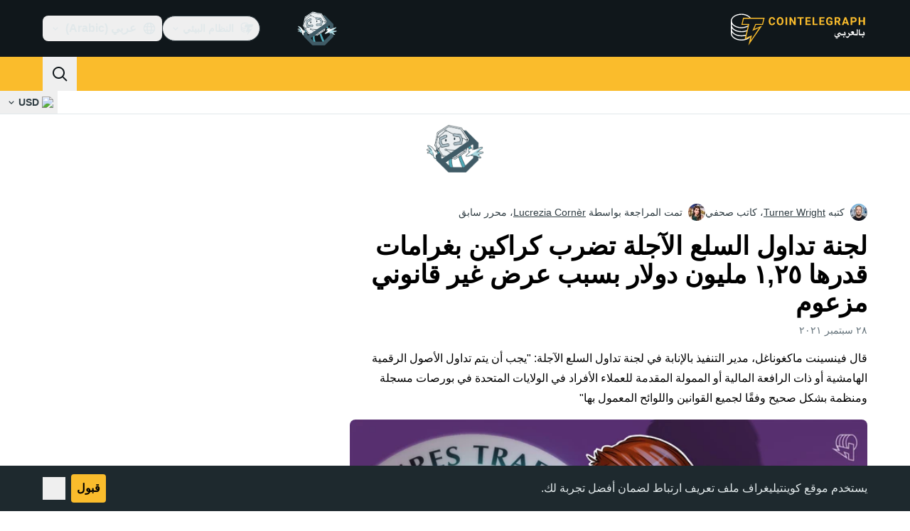

--- FILE ---
content_type: text/javascript; charset=utf-8
request_url: https://ar.cointelegraph.com/_duck/ducklings/CkzLzi4g.js
body_size: 885
content:
const __vite__mapDeps=(i,m=__vite__mapDeps,d=(m.f||(m.f=["./Dippz0LH.js","./CnUzuTDE.js","./sGiMn6-Y.js","./BQPnIqZ_.js","./entry.BdkGxqtt.css","./DZpczBFY.js","./BOH3UDCq.js","./BGBF_hzw.js","./mxZ5I4UU.js","./CzuydbEY.js","./Ej8TkzKD.js","./CtInput.CwuiWIgu.css","./6cUrTxac.js","./DiPFtPSx.js","./BAh8pmbC.js","./C9zeVl3o.js","./DifiP4Nk.js","./BKc4UPUb.js","./CkkZXkhO.js","./BDhjJK5S.js","./C2yRzrCl.js","./DE0ai6tZ.js","./DXcRWECv.js","./CcoY3Xme.js","./D49nFwjI.js","./DX-0DWAS.js","./6qvK4UCF.js","./DxoEuYTC.js","./CejciXof.js","./Qd3Ysu3F.js","./Ch6w-Nk4.js","./DN7F_gb1.js","./AdblockFallback.CGzA8xw8.css","./AdSlot.E7O2rCko.css","./TopBar.BiIC1rWT.css","./DeZN5SSj.js","./4iloc-kM.js","./BODFVx0W.js","./CL1dl-Zf.js","./b2YiB6DS.js","./C3B2_o4f.js","./GkehEg_F.js","./BR31v_KR.js","./DzoArZnI.js","./DB4SiFVs.js","./CCArVuiP.js","./0tIGyThL.js","./DOAh5jHT.js","./BudI7F6Y.js","./dYsjw8Po.js","./CQptorRw.js","./yI6hs-jw.js","./TickerBar.CyCrrx4w.css","./DBtQ45yg.js","./DEkSO6oZ.js","./EXtacmIj.js","./C4Apk1tS.js","./xBRAsqDU.js","./C69A0pwv.js","./C9VVbmgV.js","./CVFRlEva.js","./BQZO9aAb.js","./1sC9Ikd9.js","./gQTBDYzQ.js","./MobileTopBar.DrauSeiq.css","./DDp02dmC.js","./BuhIdxEP.js","./BIW1x9xu.js","./D0v4vEVS.js","./Dn5m2IYt.js","./BrYzw7dO.js","./CIv9QyEu.js","./ClDoCEN_.js","./D71jqmXH.js","./B5Ry5ZUT.js","./Footer.CG4v6UFX.css","./BO-dWtLN.js","./BYtnqgiZ.js","./BCZp_ZMf.js","./BottomStack.BfRm2Ihm.css"])))=>i.map(i=>d[i]);
import{d as h,u as L,b2 as I,l as O,e as E,c,o,a8 as s,C as n,as as S,ao as v,D as l,aG as r,F as e,cY as d,bm as D,n as _,r as C,at as x,bg as i,dg as z,dd as P,aQ as w}from"./BQPnIqZ_.js";import{_ as A}from"./BdgXV6i8.js";try{let t=typeof window<"u"?window:typeof global<"u"?global:typeof globalThis<"u"?globalThis:typeof self<"u"?self:{},a=new t.Error().stack;a&&(t._sentryDebugIds=t._sentryDebugIds||{},t._sentryDebugIds[a]="396a2cb9-06fe-4b48-8ce2-8ed6b9626613",t._sentryDebugIdIdentifier="sentry-dbid-396a2cb9-06fe-4b48-8ce2-8ed6b9626613")}catch{}const B=h({__name:"SiteLayout",setup(t){const a=L(),p=()=>typeof requestIdleCallback=="function"?P():void 0,m=d({loader:()=>i(()=>import("./Dippz0LH.js"),__vite__mapDeps([0,1,2,3,4,5,6,7,8,9,10,11,12,13,14,15,16,17,18,19,20,21,22,23,24,25,26,27,28,29,30,31,32,33,34,35,36,37,38,39,40,41,42,43,44,45,46,47,48,49,50,51,52,53,54,55,56,57,58,59,60,61,62,63,64]),import.meta.url)}),f=d({loader:()=>i(()=>import("./DDp02dmC.js"),__vite__mapDeps([65,28,3,4,22,29,30,31,32,33]),import.meta.url)}),y=d({loader:()=>i(()=>import("./BuhIdxEP.js"),__vite__mapDeps([66,67,3,4,68,23,9,10,11,69,70,57,71,72,73,20,21,22,74,75]),import.meta.url),hydrate:z()}),g=d({loader:()=>i(()=>import("./BO-dWtLN.js"),__vite__mapDeps([76,3,4,77,23,78,79]),import.meta.url),hydrate:p()}),k=I("sticky_header_menu"),T=O(()=>!(E(k)||a.meta.backToTopVisible===!1));return(u,R)=>{const V=D;return o(),c(x,null,[s(V,null,{default:l(()=>[(o(),n(r,{suspensible:""},{default:l(()=>[s(e(g),{backToTopVisible:e(T)},null,8,["backToTopVisible"])]),_:1}))]),_:1}),(o(),n(r,{suspensible:""},{default:l(()=>[s(e(m))]),_:1})),e(a).meta.leaderboardVisible?(o(),c("div",{key:0,class:_({"bg-black":e(a).meta.darkLeaderboard})},[s(e(f),{class:"pt-2.5 tablet:pb-6 tablet:pt-4 desktop:pb-5 xl:pb-6"})],2)):S("",!0),v("main",{id:"site-layout-main",class:_({"pt-3":!e(a).meta.leaderboardVisible})},[(o(),n(r,{suspensible:""},{default:l(()=>[C(u.$slots,"default")]),_:3}))],2),(o(),n(r,{suspensible:""},{default:l(()=>[s(e(y),{id:"site-layout-footer"})]),_:1})),s(e(A))],64)}}}),F={},M={$style:F},b=w(B,[["__cssModules",M]]),N=Object.freeze(Object.defineProperty({__proto__:null,default:b},Symbol.toStringTag,{value:"Module"})),H=Object.freeze(Object.defineProperty({__proto__:null,default:b},Symbol.toStringTag,{value:"Module"}));export{N as S,H as i};


--- FILE ---
content_type: text/javascript; charset=utf-8
request_url: https://ar.cointelegraph.com/_duck/ducklings/ejzRDs7R.js
body_size: 660
content:
import{f as T,h as D,m as p,i as g}from"./BQPnIqZ_.js";try{let t=typeof window<"u"?window:typeof global<"u"?global:typeof globalThis<"u"?globalThis:typeof self<"u"?self:{},e=new t.Error().stack;e&&(t._sentryDebugIds=t._sentryDebugIds||{},t._sentryDebugIds[e]="186af68d-e0f5-4ffc-8356-59b3df215ea0",t._sentryDebugIdIdentifier="sentry-dbid-186af68d-e0f5-4ffc-8356-59b3df215ea0")}catch{}function R(t,e){const n=()=>T(e==null?void 0:e.in,NaN),a=U(t);let s;if(a.date){const i=w(a.date,2);s=b(i.restDateString,i.year)}if(!s||isNaN(+s))return n();const c=+s;let o=0,u;if(a.time&&(o=C(a.time),isNaN(o)))return n();if(a.timezone){if(u=x(a.timezone),isNaN(u))return n()}else{const i=new Date(c+o),d=D(0);return d.setFullYear(i.getUTCFullYear(),i.getUTCMonth(),i.getUTCDate()),d.setHours(i.getUTCHours(),i.getUTCMinutes(),i.getUTCSeconds(),i.getUTCMilliseconds()),d}return D(c+o+u)}const l={dateTimeDelimiter:/[T ]/,timeZoneDelimiter:/[Z ]/i,timezone:/([Z+-].*)$/},y=/^-?(?:(\d{3})|(\d{2})(?:-?(\d{2}))?|W(\d{2})(?:-?(\d{1}))?|)$/,h=/^(\d{2}(?:[.,]\d*)?)(?::?(\d{2}(?:[.,]\d*)?))?(?::?(\d{2}(?:[.,]\d*)?))?$/,I=/^([+-])(\d{2})(?::?(\d{2}))?$/;function U(t){const e={},n=t.split(l.dateTimeDelimiter);let r;if(n.length>2)return e;if(/:/.test(n[0])?r=n[0]:(e.date=n[0],r=n[1],l.timeZoneDelimiter.test(e.date)&&(e.date=t.split(l.timeZoneDelimiter)[0],r=t.substr(e.date.length,t.length))),r){const a=l.timezone.exec(r);a?(e.time=r.replace(a[1],""),e.timezone=a[1]):e.time=r}return e}function w(t,e){const n=new RegExp("^(?:(\\d{4}|[+-]\\d{"+(4+e)+"})|(\\d{2}|[+-]\\d{"+(2+e)+"})$)"),r=t.match(n);if(!r)return{year:NaN,restDateString:""};const a=r[1]?parseInt(r[1]):null,s=r[2]?parseInt(r[2]):null;return{year:s===null?a:s*100,restDateString:t.slice((r[1]||r[2]).length)}}function b(t,e){if(e===null)return new Date(NaN);const n=t.match(y);if(!n)return new Date(NaN);const r=!!n[4],a=f(n[1]),s=f(n[2])-1,c=f(n[3]),o=f(n[4]),u=f(n[5])-1;if(r)return M(e,o,u)?Y(e,o,u):new Date(NaN);{const i=new Date(0);return!k(e,s,c)||!F(e,a)?new Date(NaN):(i.setUTCFullYear(e,s,Math.max(a,c)),i)}}function f(t){return t?parseInt(t):1}function C(t){const e=t.match(h);if(!e)return NaN;const n=m(e[1]),r=m(e[2]),a=m(e[3]);return O(n,r,a)?n*p+r*g+a*1e3:NaN}function m(t){return t&&parseFloat(t.replace(",","."))||0}function x(t){if(t==="Z")return 0;const e=t.match(I);if(!e)return 0;const n=e[1]==="+"?-1:1,r=parseInt(e[2]),a=e[3]&&parseInt(e[3])||0;return Z(r,a)?n*(r*p+a*g):NaN}function Y(t,e,n){const r=new Date(0);r.setUTCFullYear(t,0,4);const a=r.getUTCDay()||7,s=(e-1)*7+n+1-a;return r.setUTCDate(r.getUTCDate()+s),r}const z=[31,null,31,30,31,30,31,31,30,31,30,31];function N(t){return t%400===0||t%4===0&&t%100!==0}function k(t,e,n){return e>=0&&e<=11&&n>=1&&n<=(z[e]||(N(t)?29:28))}function F(t,e){return e>=1&&e<=(N(t)?366:365)}function M(t,e,n){return e>=1&&e<=53&&n>=0&&n<=6}function O(t,e,n){return t===24?e===0&&n===0:n>=0&&n<60&&e>=0&&e<60&&t>=0&&t<25}function Z(t,e){return e>=0&&e<=59}export{R as p};


--- FILE ---
content_type: text/javascript; charset=utf-8
request_url: https://ar.cointelegraph.com/_duck/ducklings/6cUrTxac.js
body_size: 2636
content:
import{L as S,l as m,d as E,_ as A,bE as L,N as C,a1 as W,b8 as U,a2 as G,a3 as J,bn as N,at as X,a4 as Y}from"./BQPnIqZ_.js";import{i as M,s as Z,o as O,A as j,a as b,N as z,u as P,E as ee,T as te}from"./DiPFtPSx.js";import{w as le}from"./BAh8pmbC.js";import{c as h,p as ae,u as oe,f as ne}from"./DifiP4Nk.js";import{f as ue,u as ie}from"./BKc4UPUb.js";import{l as re,i as V,t as se}from"./CkkZXkhO.js";import{w as de,h as ve,O as pe}from"./C9zeVl3o.js";try{let t=typeof window<"u"?window:typeof global<"u"?global:typeof globalThis<"u"?globalThis:typeof self<"u"?self:{},n=new t.Error().stack;n&&(t._sentryDebugIds=t._sentryDebugIds||{},t._sentryDebugIds[n]="7c794ce4-200a-479e-a99e-c4953fd2409d",t._sentryDebugIdIdentifier="sentry-dbid-7c794ce4-200a-479e-a99e-c4953fd2409d")}catch{}function fe(t,n,i){let x=S(i==null?void 0:i.value),s=m(()=>t.value!==void 0);return[m(()=>s.value?t.value:x.value),function(v){return s.value||(x.value=v),n==null?void 0:n(v)}]}function _(t={},n=null,i=[]){for(let[x,s]of Object.entries(t))q(i,K(n,x),s);return i}function K(t,n){return t?t+"["+n+"]":n}function q(t,n,i){if(Array.isArray(i))for(let[x,s]of i.entries())q(t,K(n,x.toString()),s);else i instanceof Date?t.push([n,i.toISOString()]):typeof i=="boolean"?t.push([n,i?"1":"0"]):typeof i=="string"?t.push([n,i]):typeof i=="number"?t.push([n,`${i}`]):i==null?t.push([n,""]):_(i,n,t)}function ce(t,n){return t===n}var be=(t=>(t[t.Open=0]="Open",t[t.Closed=1]="Closed",t))(be||{}),me=(t=>(t[t.Single=0]="Single",t[t.Multi=1]="Multi",t))(me||{}),ge=(t=>(t[t.Pointer=0]="Pointer",t[t.Other=1]="Other",t))(ge||{});function xe(t){requestAnimationFrame(()=>requestAnimationFrame(t))}let H=Symbol("ListboxContext");function B(t){let n=Y(H,null);if(n===null){let i=new Error(`<${t} /> is missing a parent <Listbox /> component.`);throw Error.captureStackTrace&&Error.captureStackTrace(i,B),i}return n}let De=E({name:"Listbox",emits:{"update:modelValue":t=>!0},props:{as:{type:[Object,String],default:"template"},disabled:{type:[Boolean],default:!1},by:{type:[String,Function],default:()=>ce},horizontal:{type:[Boolean],default:!1},modelValue:{type:[Object,String,Number,Boolean],default:void 0},defaultValue:{type:[Object,String,Number,Boolean],default:void 0},form:{type:String,optional:!0},name:{type:String,optional:!0},multiple:{type:[Boolean],default:!1}},inheritAttrs:!1,setup(t,{slots:n,attrs:i,emit:x}){let s=S(1),v=S(null),e=S(null),g=S(null),p=S([]),f=S(""),c=S(null),a=S(1);function u(l=o=>o){let o=c.value!==null?p.value[c.value]:null,r=pe(l(p.value.slice()),y=>O(y.dataRef.domRef)),d=o?r.indexOf(o):null;return d===-1&&(d=null),{options:r,activeOptionIndex:d}}let w=m(()=>t.multiple?1:0),[D,R]=fe(m(()=>t.modelValue),l=>x("update:modelValue",l),m(()=>t.defaultValue)),T=m(()=>D.value===void 0?P(w.value,{1:[],0:void 0}):D.value),I={listboxState:s,value:T,mode:w,compare(l,o){if(typeof t.by=="string"){let r=t.by;return(l==null?void 0:l[r])===(o==null?void 0:o[r])}return t.by(l,o)},orientation:m(()=>t.horizontal?"horizontal":"vertical"),labelRef:v,buttonRef:e,optionsRef:g,disabled:m(()=>t.disabled),options:p,searchQuery:f,activeOptionIndex:c,activationTrigger:a,closeListbox(){t.disabled||s.value!==1&&(s.value=1,c.value=null)},openListbox(){t.disabled||s.value!==0&&(s.value=0)},goToOption(l,o,r){if(t.disabled||s.value===1)return;let d=u(),y=ne(l===h.Specific?{focus:h.Specific,id:o}:{focus:l},{resolveItems:()=>d.options,resolveActiveIndex:()=>d.activeOptionIndex,resolveId:k=>k.id,resolveDisabled:k=>k.dataRef.disabled});f.value="",c.value=y,a.value=r??1,p.value=d.options},search(l){if(t.disabled||s.value===1)return;let o=f.value!==""?0:1;f.value+=l.toLowerCase();let r=(c.value!==null?p.value.slice(c.value+o).concat(p.value.slice(0,c.value+o)):p.value).find(y=>y.dataRef.textValue.startsWith(f.value)&&!y.dataRef.disabled),d=r?p.value.indexOf(r):-1;d===-1||d===c.value||(c.value=d,a.value=1)},clearSearch(){t.disabled||s.value!==1&&f.value!==""&&(f.value="")},registerOption(l,o){let r=u(d=>[...d,{id:l,dataRef:o}]);p.value=r.options,c.value=r.activeOptionIndex},unregisterOption(l){let o=u(r=>{let d=r.findIndex(y=>y.id===l);return d!==-1&&r.splice(d,1),r});p.value=o.options,c.value=o.activeOptionIndex,a.value=1},theirOnChange(l){t.disabled||R(l)},select(l){t.disabled||R(P(w.value,{0:()=>l,1:()=>{let o=L(I.value.value).slice(),r=L(l),d=o.findIndex(y=>I.compare(r,L(y)));return d===-1?o.push(r):o.splice(d,1),o}}))}};le([e,g],(l,o)=>{var r;I.closeListbox(),de(o,ve.Loose)||(l.preventDefault(),(r=O(e))==null||r.focus())},m(()=>s.value===0)),J(H,I),se(m(()=>P(s.value,{0:V.Open,1:V.Closed})));let $=m(()=>{var l;return(l=O(e))==null?void 0:l.closest("form")});return C(()=>{U([$],()=>{if(!$.value||t.defaultValue===void 0)return;function l(){I.theirOnChange(t.defaultValue)}return $.value.addEventListener("reset",l),()=>{var o;(o=$.value)==null||o.removeEventListener("reset",l)}},{immediate:!0})}),()=>{let{name:l,modelValue:o,disabled:r,form:d,...y}=t,k={open:s.value===0,disabled:r,value:T.value};return N(X,[...l!=null&&T.value!=null?_({[l]:T.value}).map(([F,Q])=>N(ue,ee({features:ie.Hidden,key:F,as:"input",type:"hidden",hidden:!0,readOnly:!0,form:d,disabled:r,name:F,value:Q}))):[],j({ourProps:{},theirProps:{...i,...te(y,["defaultValue","onUpdate:modelValue","horizontal","multiple","by"])},slot:k,slots:n,attrs:i,name:"Listbox"})])}}}),Ie=E({name:"ListboxButton",props:{as:{type:[Object,String],default:"button"},id:{type:String,default:null}},setup(t,{attrs:n,slots:i,expose:x}){var s;let v=(s=t.id)!=null?s:`headlessui-listbox-button-${M()}`,e=B("ListboxButton");x({el:e.buttonRef,$el:e.buttonRef});function g(a){switch(a.key){case b.Space:case b.Enter:case b.ArrowDown:a.preventDefault(),e.openListbox(),A(()=>{var u;(u=O(e.optionsRef))==null||u.focus({preventScroll:!0}),e.value.value||e.goToOption(h.First)});break;case b.ArrowUp:a.preventDefault(),e.openListbox(),A(()=>{var u;(u=O(e.optionsRef))==null||u.focus({preventScroll:!0}),e.value.value||e.goToOption(h.Last)});break}}function p(a){switch(a.key){case b.Space:a.preventDefault();break}}function f(a){e.disabled.value||(e.listboxState.value===0?(e.closeListbox(),A(()=>{var u;return(u=O(e.buttonRef))==null?void 0:u.focus({preventScroll:!0})})):(a.preventDefault(),e.openListbox(),xe(()=>{var u;return(u=O(e.optionsRef))==null?void 0:u.focus({preventScroll:!0})})))}let c=Z(m(()=>({as:t.as,type:n.type})),e.buttonRef);return()=>{var a,u;let w={open:e.listboxState.value===0,disabled:e.disabled.value,value:e.value.value},{...D}=t,R={ref:e.buttonRef,id:v,type:c.value,"aria-haspopup":"listbox","aria-controls":(a=O(e.optionsRef))==null?void 0:a.id,"aria-expanded":e.listboxState.value===0,"aria-labelledby":e.labelRef.value?[(u=O(e.labelRef))==null?void 0:u.id,v].join(" "):void 0,disabled:e.disabled.value===!0?!0:void 0,onKeydown:g,onKeyup:p,onClick:f};return j({ourProps:R,theirProps:D,slot:w,attrs:n,slots:i,name:"ListboxButton"})}}}),Pe=E({name:"ListboxOptions",props:{as:{type:[Object,String],default:"ul"},static:{type:Boolean,default:!1},unmount:{type:Boolean,default:!0},id:{type:String,default:null}},setup(t,{attrs:n,slots:i,expose:x}){var s;let v=(s=t.id)!=null?s:`headlessui-listbox-options-${M()}`,e=B("ListboxOptions"),g=S(null);x({el:e.optionsRef,$el:e.optionsRef});function p(a){switch(g.value&&clearTimeout(g.value),a.key){case b.Space:if(e.searchQuery.value!=="")return a.preventDefault(),a.stopPropagation(),e.search(a.key);case b.Enter:if(a.preventDefault(),a.stopPropagation(),e.activeOptionIndex.value!==null){let u=e.options.value[e.activeOptionIndex.value];e.select(u.dataRef.value)}e.mode.value===0&&(e.closeListbox(),A(()=>{var u;return(u=O(e.buttonRef))==null?void 0:u.focus({preventScroll:!0})}));break;case P(e.orientation.value,{vertical:b.ArrowDown,horizontal:b.ArrowRight}):return a.preventDefault(),a.stopPropagation(),e.goToOption(h.Next);case P(e.orientation.value,{vertical:b.ArrowUp,horizontal:b.ArrowLeft}):return a.preventDefault(),a.stopPropagation(),e.goToOption(h.Previous);case b.Home:case b.PageUp:return a.preventDefault(),a.stopPropagation(),e.goToOption(h.First);case b.End:case b.PageDown:return a.preventDefault(),a.stopPropagation(),e.goToOption(h.Last);case b.Escape:a.preventDefault(),a.stopPropagation(),e.closeListbox(),A(()=>{var u;return(u=O(e.buttonRef))==null?void 0:u.focus({preventScroll:!0})});break;case b.Tab:a.preventDefault(),a.stopPropagation();break;default:a.key.length===1&&(e.search(a.key),g.value=setTimeout(()=>e.clearSearch(),350));break}}let f=re(),c=m(()=>f!==null?(f.value&V.Open)===V.Open:e.listboxState.value===0);return()=>{var a,u;let w={open:e.listboxState.value===0},{...D}=t,R={"aria-activedescendant":e.activeOptionIndex.value===null||(a=e.options.value[e.activeOptionIndex.value])==null?void 0:a.id,"aria-multiselectable":e.mode.value===1?!0:void 0,"aria-labelledby":(u=O(e.buttonRef))==null?void 0:u.id,"aria-orientation":e.orientation.value,id:v,onKeydown:p,role:"listbox",tabIndex:0,ref:e.optionsRef};return j({ourProps:R,theirProps:D,slot:w,attrs:n,slots:i,features:z.RenderStrategy|z.Static,visible:c.value,name:"ListboxOptions"})}}}),Te=E({name:"ListboxOption",props:{as:{type:[Object,String],default:"li"},value:{type:[Object,String,Number,Boolean]},disabled:{type:Boolean,default:!1},id:{type:String,default:null}},setup(t,{slots:n,attrs:i,expose:x}){var s;let v=(s=t.id)!=null?s:`headlessui-listbox-option-${M()}`,e=B("ListboxOption"),g=S(null);x({el:g,$el:g});let p=m(()=>e.activeOptionIndex.value!==null?e.options.value[e.activeOptionIndex.value].id===v:!1),f=m(()=>P(e.mode.value,{0:()=>e.compare(L(e.value.value),L(t.value)),1:()=>L(e.value.value).some(l=>e.compare(L(l),L(t.value)))})),c=m(()=>P(e.mode.value,{1:()=>{var l;let o=L(e.value.value);return((l=e.options.value.find(r=>o.some(d=>e.compare(L(d),L(r.dataRef.value)))))==null?void 0:l.id)===v},0:()=>f.value})),a=ae(g),u=m(()=>({disabled:t.disabled,value:t.value,get textValue(){return a()},domRef:g}));C(()=>e.registerOption(v,u)),W(()=>e.unregisterOption(v)),C(()=>{U([e.listboxState,f],()=>{e.listboxState.value===0&&f.value&&P(e.mode.value,{1:()=>{c.value&&e.goToOption(h.Specific,v)},0:()=>{e.goToOption(h.Specific,v)}})},{immediate:!0})}),G(()=>{e.listboxState.value===0&&p.value&&e.activationTrigger.value!==0&&A(()=>{var l,o;return(o=(l=O(g))==null?void 0:l.scrollIntoView)==null?void 0:o.call(l,{block:"nearest"})})});function w(l){if(t.disabled)return l.preventDefault();e.select(t.value),e.mode.value===0&&(e.closeListbox(),A(()=>{var o;return(o=O(e.buttonRef))==null?void 0:o.focus({preventScroll:!0})}))}function D(){if(t.disabled)return e.goToOption(h.Nothing);e.goToOption(h.Specific,v)}let R=oe();function T(l){R.update(l)}function I(l){R.wasMoved(l)&&(t.disabled||p.value||e.goToOption(h.Specific,v,0))}function $(l){R.wasMoved(l)&&(t.disabled||p.value&&e.goToOption(h.Nothing))}return()=>{let{disabled:l}=t,o={active:p.value,selected:f.value,disabled:l},{value:r,disabled:d,...y}=t,k={id:v,ref:g,role:"option",tabIndex:l===!0?void 0:-1,"aria-disabled":l===!0?!0:void 0,"aria-selected":f.value,disabled:void 0,onClick:w,onFocus:D,onPointerenter:T,onMouseenter:T,onPointermove:I,onMousemove:I,onPointerleave:$,onMouseleave:$};return j({ourProps:k,theirProps:y,slot:o,attrs:i,slots:n,name:"ListboxOption"})}}});export{Pe as A,Te as F,De as I,Ie as j};


--- FILE ---
content_type: text/javascript; charset=utf-8
request_url: https://ar.cointelegraph.com/_duck/ducklings/sGiMn6-Y.js
body_size: -519
content:
import{d as c,au as l,av as d,c as o,o as n,at as _,aw as f,C as u,D as b,a8 as m,F as r,a9 as p}from"./BQPnIqZ_.js";import{_ as g}from"./DZpczBFY.js";try{let e=typeof window<"u"?window:typeof global<"u"?global:typeof globalThis<"u"?globalThis:typeof self<"u"?self:{},t=new e.Error().stack;t&&(e._sentryDebugIds=e._sentryDebugIds||{},e._sentryDebugIds[t]="82f938a2-bc46-4e9e-be52-c3b3a580b9c8",e._sentryDebugIdIdentifier="sentry-dbid-82f938a2-bc46-4e9e-be52-c3b3a580b9c8")}catch{}const y={class:"inline-flex items-center"},B=c({__name:"TopBarSocials",async setup(e){let t,s;const i=([t,s]=l(()=>d()),t=await t,s(),t);return(h,w)=>(n(),o("div",y,[(n(!0),o(_,null,f(r(i).headerSocialBar,a=>(n(),u(g,{key:a.icon,as:"a",rel:"nofollow",href:a.url,target:"_blank","data-testid":`social-${a.icon}`},{icon:b(()=>[m(r(p),{name:`logo-${a.icon}`,size:20},null,8,["name"])]),_:2},1032,["href","data-testid"]))),128))]))}});export{B as _};


--- FILE ---
content_type: text/javascript; charset=utf-8
request_url: https://ar.cointelegraph.com/_duck/ducklings/BQZO9aAb.js
body_size: -207
content:
import{u as b,M as m}from"./C2yRzrCl.js";import{g as p}from"./BODFVx0W.js";import{d as w,au as I,c as t,o as s,at as d,aw as u,ao as C,F as y,n as i,Y as g,e as h}from"./BQPnIqZ_.js";try{let a=typeof window<"u"?window:typeof global<"u"?global:typeof globalThis<"u"?globalThis:typeof self<"u"?self:{},n=new a.Error().stack;n&&(a._sentryDebugIds=a._sentryDebugIds||{},a._sentryDebugIds[n]="edbce230-7fb0-4e01-a3de-49cf5b44f218",a._sentryDebugIdIdentifier="sentry-dbid-edbce230-7fb0-4e01-a3de-49cf5b44f218")}catch{}const $={class:"mx-5 mb-5 mt-2 flex gap-8"},B=["data-testid"],D=["data-testid"],E=["href","target","data-testid"],L=["data-testid"],O=["href","target","data-testid"],U=w({__name:"TouchMenu",async setup(a){let n,c;const[T,k]=([n,c]=I(()=>Promise.all([b({type:m.MOBILE_TOP_LEFT}),b({type:m.MOBILE_TOP_RIGHT})])),n=await n,c(),n),x=()=>[h(T),h(k)],r=o=>({"py-1.5 tracking-right":!0,"text-ct-ds-fg-default":!o,"font-semibold text-ct-ds-accent-primary-default":o});return(o,f)=>(s(),t("div",$,[(s(!0),t(d,null,u(x(),(M,_)=>(s(),t("div",{key:_,class:"flex-grow","data-testid":`mobile-menu-column-${_===0?"left":"right"}`},[(s(!0),t(d,null,u(M.getItems(),e=>(s(),t("section",{key:e.getId(),class:"group flex flex-col","data-testid":`mobile-menu-column-${e.getTitle()}`},[e.hasValidUrl()?(s(),t("a",{key:0,class:i(r(!0)),href:e.getUrl(),target:y(p)(e),"data-testid":`mobile-menu-column-${e.getTitle()}-link`},g(e.getTitle()),11,E)):(s(),t("span",{key:1,class:i(r(!0)),"data-testid":`mobile-menu-column-${e.getTitle()}-link`},g(e.getTitle()),11,L)),(s(!0),t(d,null,u(e.getChildren(),l=>(s(),t("a",{key:l.getId(),class:i(r(!1)),href:l.getUrl(),target:y(p)(l),"data-testid":`mobile-menu-column-${e.getTitle()}-${l.getTitle()}-link`},g(l.getTitle()),11,O))),128)),f[0]||(f[0]=C("span",{class:"my-4 h-px max-w-32 bg-ct-ds-border-default group-last:hidden tablet:max-w-48"},null,-1))],8,D))),128))],8,B))),128))]))}});export{U as _};
